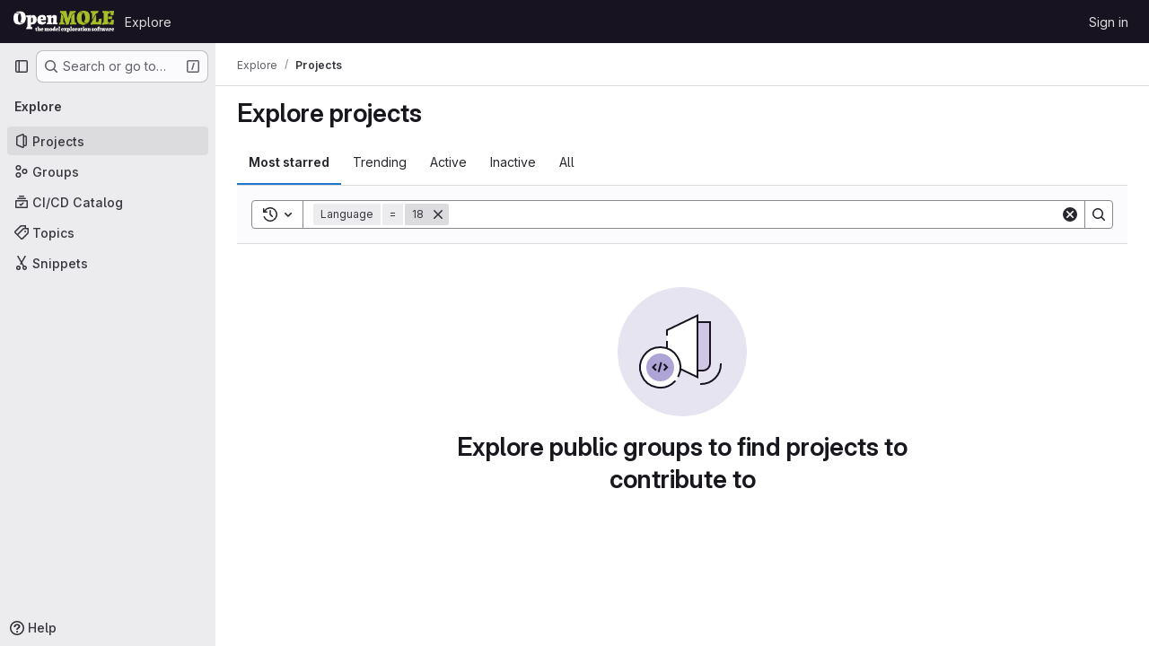

--- FILE ---
content_type: text/javascript; charset=utf-8
request_url: https://gitlab.openmole.org/assets/webpack/vendors-global_search_modal.18f15ee6.chunk.js
body_size: 7756
content:
(this.webpackJsonp=this.webpackJsonp||[]).push([["vendors-global_search_modal"],{"19QD":function(e,t,r){var n=r("Ms17"),i=r("etTJ"),u=r("UfSc");e.exports=function(e){return function(t,r,o){return o&&"number"!=typeof o&&i(t,r,o)&&(r=o=void 0),t=u(t),void 0===r?(r=t,t=0):r=u(r),o=void 0===o?t<r?1:-1:u(o),n(t,r,o,e)}}},"7Gq8":function(e,t,r){var n=r("BZxG");e.exports=function(e,t,r){for(var i=-1,u=e.criteria,o=t.criteria,l=u.length,a=r.length;++i<l;){var s=n(u[i],o[i]);if(s)return i>=a?s:s*("desc"==r[i]?-1:1)}return e.index-t.index}},"95R8":function(e,t,r){var n=r("90g9"),i=r("aEqC"),u=r("nHTl"),o=r("QwWC"),l=r("uHqx"),a=r("wJPF"),s=r("7Gq8"),c=r("uYOL"),h=r("P/Kr");e.exports=function(e,t,r){t=t.length?n(t,(function(e){return h(e)?function(t){return i(t,1===e.length?e[0]:e)}:e})):[c];var f=-1;t=n(t,a(u));var d=o(e,(function(e,r,i){return{criteria:n(t,(function(t){return t(e)})),index:++f,value:e}}));return l(d,(function(e,t){return s(e,t,r)}))}},AUvv:function(e,t){(function(){var e,r,n,i,u,o,l,a,s,c,h,f,d,p,v,m;t.score=function(e,t,n){var i,o,l;return i=n.preparedQuery,n.allowErrors||u(e,i.core_lw,i.core_up)?(l=e.toLowerCase(),o=r(e,l,i),Math.ceil(o)):0},t.isMatch=u=function(e,t,r){var n,i,u,o,l,a,s;if(u=e.length,o=t.length,!u||o>u)return!1;for(n=-1,i=-1;++i<o;){for(l=t.charCodeAt(i),a=r.charCodeAt(i);++n<u&&(s=e.charCodeAt(n))!==l&&s!==a;);if(n===u)return!1}return!0},t.computeScore=r=function(e,t,r){var n,i,u,o,l,p,v,g,y,b,x,w,q,S,C,$,V,A,E,N,k,M,B,W;if(C=r.query,$=r.query_lw,b=e.length,q=C.length,i=(n=s(e,t,C,$)).score,n.count===q)return f(q,b,i,n.pos);if((S=t.indexOf($))>-1)return d(e,t,C,$,S,q,b);for(N=new Array(q),l=new Array(q),W=m(q,b),w=x=Math.ceil(.75*q)+5,v=!0,y=-1;++y<q;)N[y]=0,l[y]=0;for(g=-1;++g<b;)if(!(M=t[g]).charCodeAt(0)in r.charCodes){if(v){for(y=-1;++y<q;)l[y]=0;v=!1}}else for(A=0,E=0,o=0,V=!0,v=!0,y=-1;++y<q;){if((k=N[y])>A&&(A=k),p=0,$[y]===M)if(B=a(g,e,t),p=o>0?o:h(e,t,C,$,g,y,B),(u=E+c(g,y,B,i,p))>A)A=u,w=x;else{if(V&&--w<=0)return Math.max(A,N[q-1])*W;V=!1}E=k,o=l[y],l[y]=p,N[y]=A}return(A=N[q-1])*W},t.isWordStart=a=function(e,t,r){var n,i;return 0===e||(n=t[e],i=t[e-1],o(i)||n!==r[e]&&i===r[e-1])},t.isWordEnd=l=function(e,t,r,n){var i,u;return e===n-1||(i=t[e],u=t[e+1],o(u)||i===r[e]&&u!==r[e+1])},o=function(e){return" "===e||"."===e||"-"===e||"_"===e||"/"===e||"\\"===e},v=function(e){var t;return e<20?100+(t=20-e)*t:Math.max(120-e,0)},t.scoreSize=m=function(e,t){return 150/(150+Math.abs(t-e))},f=function(e,t,r,n){return 2*e*(150*r+v(n))*m(e,t)},t.scorePattern=p=function(e,t,r,n,i){var u,o;return o=e,u=6,r===e&&(u+=2),n&&(u+=3),i&&(u+=1),e===t&&(n&&(o+=r===t?2:1),i&&(u+=1)),r+o*(o+u)},t.scoreCharacter=c=function(e,t,r,n,i){var u;return u=v(e),r?u+150*((n>i?n:i)+10):u+150*i},t.scoreConsecutives=h=function(e,t,r,n,i,u,o){var a,s,c,h,f,d,v;for(a=(c=(s=e.length)-i)<(f=(h=r.length)-u)?c:f,d=0,v=0,r[u]===e[i]&&d++;++v<a&&n[++u]===t[++i];)r[u]===e[i]&&d++;return v<a&&i--,1===v?1+2*d:p(v,h,d,o,l(i,e,t,s))},t.scoreExactMatch=d=function(e,t,r,n,i,u,o){var s,c,h,d,v;for((v=a(i,e,t))||(h=t.indexOf(n,i+1))>-1&&(v=a(h,e,t))&&(i=h),c=-1,d=0;++c<u;)r[i+c]===e[c]&&d++;return s=l(i+u-1,e,t,o),f(u,o,p(u,u,d,v,s),i)},n=new(e=function(e,t,r){this.score=e,this.pos=t,this.count=r})(0,.1,0),t.scoreAcronyms=s=function(t,r,u,l){var s,c,h,f,d,v,m,g,y,b,x;if(d=t.length,v=u.length,!(d>1&&v>1))return n;for(s=0,b=0,x=0,g=0,h=-1,f=-1;++f<v;){if(m=l[f],o(m)){if((h=r.indexOf(m,h+1))>-1){b++;continue}break}for(;++h<d;)if(m===r[h]&&a(h,t,r)){u[f]===t[h]&&g++,x+=h,s++;break}if(h===d)break}return s<2?n:(c=s===v&&i(t,r,u,s),y=p(s,v,g,!0,c),new e(y,x/s,s+b))},i=function(e,t,r,n){var i,u,o;if(i=0,(o=e.length)>12*r.length)return!1;for(u=-1;++u<o;)if(a(u,e,t)&&++i>n)return!1;return!0}}).call(this)},BZxG:function(e,t,r){var n=r("G1mR");e.exports=function(e,t){if(e!==t){var r=void 0!==e,i=null===e,u=e==e,o=n(e),l=void 0!==t,a=null===t,s=t==t,c=n(t);if(!a&&!c&&!o&&e>t||o&&l&&s&&!a&&!c||i&&l&&s||!r&&s||!u)return 1;if(!i&&!o&&!c&&e<t||c&&r&&u&&!i&&!o||a&&r&&u||!l&&u||!s)return-1}return 0}},GHFj:function(e,t,r){var n=r("95R8"),i=r("P/Kr");e.exports=function(e,t,r,u){return null==e?[]:(i(t)||(t=null==t?[]:[t]),i(r=u?void 0:r)||(r=null==r?[]:[r]),n(e,t,r))}},Ms17:function(e,t){var r=Math.ceil,n=Math.max;e.exports=function(e,t,i,u){for(var o=-1,l=n(r((t-e)/(i||1)),0),a=Array(l);l--;)a[u?l:++o]=e,e+=i;return a}},PxiM:function(e,t,r){(function(t){(function(){var n,i,u,o,l,a,s,c;u=r("zgIB"),o=r("rxWs"),c=r("AUvv"),a=r("jP5H"),n=r("dsXv"),s=null,i="win32"===(null!=t?t.platform:void 0)?"\\":"/",e.exports={filter:function(e,t,r){return null==r&&(r={}),(null!=t?t.length:void 0)&&(null!=e?e.length:void 0)?(r=l(r,t),u(e,t,r)):[]},score:function(e,t,r){return null==r&&(r={}),(null!=e?e.length:void 0)&&(null!=t?t.length:void 0)?(r=l(r,t)).usePathScoring?a.score(e,t,r):c.score(e,t,r):0},match:function(e,t,r){var n;return null==r&&(r={}),e&&t?e===t?function(){n=[];for(var t=0,r=e.length;0<=r?t<r:t>r;0<=r?t++:t--)n.push(t);return n}.apply(this):(r=l(r,t),o.match(e,t,r)):[]},wrap:function(e,t,r){return null==r&&(r={}),e&&t?(r=l(r,t),o.wrap(e,t,r)):[]},prepareQuery:function(e,t){return null==t&&(t={}),(t=l(t,e)).preparedQuery}},l=function(e,t){return null==e.allowErrors&&(e.allowErrors=!1),null==e.usePathScoring&&(e.usePathScoring=!0),null==e.useExtensionBonus&&(e.useExtensionBonus=!1),null==e.pathSeparator&&(e.pathSeparator=i),null==e.optCharRegEx&&(e.optCharRegEx=null),null==e.wrap&&(e.wrap=null),null==e.preparedQuery&&(e.preparedQuery=s&&s.query===t?s:s=new n(t,e)),e}}).call(this)}).call(this,r("TzVV"))},Q5rj:function(e,t,r){"use strict";r("3UXl"),r("iyoE");var n=r("j5yP"),i=r.n(n),u=r("mpVB");const o=[65,100,85];var l={name:"GlSkeletonLoader",functional:!0,props:{width:{type:Number,default:null,required:!1},height:{type:Number,default:null,required:!1},preserveAspectRatio:{type:String,default:"xMidYMid meet",required:!1},baseUrl:{type:String,default:"",required:!1},uniqueKey:{type:String,default:function(){return Object(u.l)()},required:!1},lines:{type:Number,default:3,required:!1},equalWidthLines:{type:Boolean,default:!1,required:!1}},render(e,{props:t,slots:r,data:n}){var u;const l=function(){return r().default},a=function(e,r){return null!==t[e]?t[e]:r},s=n.class||(null===(u=n.attrs)||void 0===u?void 0:u.class)||"",c=function(){return l()?a("width",400):a("width",235)},h=function(){return l()?a("height",130):a("height",10*t.lines+4*(t.lines-1))},f=function(e){return t.equalWidthLines?"100%":o[e%o.length]+"%"},d=window.matchMedia("(prefers-reduced-motion: reduce)").matches,p=e("svg",{class:{"gl-skeleton-loader":!0,"gl-w-full gl-h-full":!l()},attrs:{viewBox:`0 0 ${c()} ${h()}`,version:"1.1",preserveAspectRatio:t.preserveAspectRatio}},[e("title",{},["Loading"]),e("rect",{attrs:{"clip-path":`url(${t.baseUrl}#${t.uniqueKey}-idClip)`,x:0,y:0,width:c(),height:h(),...d?{class:"gl-skeleton-loader-fill-background-color"}:{fill:`url(${t.baseUrl}#${t.uniqueKey}-idGradient)`}}}),e("defs",{},[e("clipPath",{attrs:{id:t.uniqueKey+"-idClip"}},l()?r().default:i()(t.lines).map((function(t){return e("rect",{key:t,attrs:{y:10*t+4*t,width:f(t),height:10,rx:4}})}))),!d&&e("linearGradient",{attrs:{id:t.uniqueKey+"-idGradient"}},[e("stop",{class:"background-stop",attrs:{offset:"0%"}},[e("animate",{attrs:{attributeName:"offset",values:"-2; 1",dur:"1s",repeatCount:"indefinite"}})]),e("stop",{class:"shimmer-stop",attrs:{offset:"50%"}},[e("animate",{attrs:{attributeName:"offset",values:"-1.5; 1.5",dur:"1s",repeatCount:"indefinite"}})]),e("stop",{class:"background-stop",attrs:{offset:"100%"}},[e("animate",{attrs:{attributeName:"offset",values:"-1; 2",dur:"1s",repeatCount:"indefinite"}})])])])]);return l()?p:e("div",{staticClass:n.staticClass,class:["gl-skeleton-loader-default-container gl-max-w-full",s],style:{width:null!==t.width?t.width+"px":null,height:null!==t.height?t.height+"px":null}},[p])}},a=r("tBpV"),s=Object(a.a)(l,void 0,void 0,!1,null,null,null);t.a=s.exports},QwWC:function(e,t,r){var n=r("2v8U"),i=r("20jF");e.exports=function(e,t){var r=-1,u=i(e)?Array(e.length):[];return n(e,(function(e,n,i){u[++r]=t(e,n,i)})),u}},dsXv:function(e,t,r){(function(){var t,n,i,u,o,l,a;a=r("jP5H"),n=a.countDir,u=a.getExtension,e.exports=function(e,r){var o,a,s;if(o=(s=null!=r?r:{}).optCharRegEx,a=s.pathSeparator,!e||!e.length)return null;this.query=e,this.query_lw=e.toLowerCase(),this.core=t(e,o),this.core_lw=this.core.toLowerCase(),this.core_up=l(this.core),this.depth=n(e,e.length,a),this.ext=u(this.query_lw),this.charCodes=i(this.query_lw)},o=/[ _\-:\/\\]/g,t=function(e,t){return null==t&&(t=o),e.replace(t,"")},l=function(e){var t,r,n;for(t="",r=0,n=e.length;r<n;r++)t+=e[r].toUpperCase()[0];return t},i=function(e){var t,r,n;for(n=e.length,r=-1,t=[];++r<n;)t[e.charCodeAt(r)]=!0;return t}}).call(this)},etTJ:function(e,t,r){var n=r("hmyg"),i=r("20jF"),u=r("68Jb"),o=r("XCkn");e.exports=function(e,t,r){if(!o(r))return!1;var l=typeof t;return!!("number"==l?i(r)&&u(t,r.length):"string"==l&&t in r)&&n(r[t],e)}},hvGG:function(e,t,r){"use strict";r("LdIe"),r("z6RN"),r("PTOk"),r("3UXl"),r("iyoE");var n=r("XCkn"),i=r.n(n),u=r("o4PY"),o=r.n(u),l=r("6hmS"),a=r.n(l),s=r("NDsS"),c=r.n(s),h=r("rhmX"),f=r.n(h),d=r("oIb9"),p=r("mpVB"),v=r("MGi3"),m=r("q3oM");const g=["text","password","email","number","url","tel","search","range","color","date","time","datetime","datetime-local","month","week"];var y={name:"GlFormInput",model:{prop:"value",event:"input"},props:{value:{type:[Number,String],required:!1,default:""},type:{type:String,required:!1,default:"text",validator:function(e){return g.includes(e)}},width:{type:[String,Object],required:!1,default:null,validator:function(e){return(i()(e)?Object.values(e):[e]).every((function(e){return Object.values(m.A).includes(e)}))}},id:{type:String,required:!1,default:void 0},autofocus:{type:Boolean,required:!1,default:!1},disabled:{type:Boolean,required:!1,default:!1},form:{type:String,required:!1,default:void 0},name:{type:String,required:!1,default:void 0},required:{type:Boolean,required:!1,default:!1},state:{type:Boolean,required:!1,default:null},placeholder:{type:String,required:!1,default:void 0},ariaInvalid:{type:[Boolean,String],required:!1,default:!1},autocomplete:{type:String,required:!1,default:void 0},debounce:{type:[Number,String],required:!1,default:void 0},formatter:{type:Function,required:!1,default:void 0},lazy:{type:Boolean,required:!1,default:!1},lazyFormatter:{type:Boolean,required:!1,default:!1},number:{type:Boolean,required:!1,default:!1},plaintext:{type:Boolean,required:!1,default:!1},readonly:{type:Boolean,required:!1,default:!1},trim:{type:Boolean,required:!1,default:!1},list:{type:String,required:!1,default:void 0},max:{type:[Number,String],required:!1,default:void 0},min:{type:[Number,String],required:!1,default:void 0},step:{type:[Number,String],required:!1,default:void 0}},data(){return{localValue:f()(this.value),vModelValue:this.modifyValue(this.value),localId:null}},computed:{computedId(){return this.id||this.localId},localType(){const{type:e}=this;return g.includes(e)?e:"text"},computedAriaInvalid(){const{ariaInvalid:e}=this;return!0===e||"true"===e||""===e||!1===this.computedState?"true":e},computedAttrs(){const{localType:e,name:t,form:r,disabled:n,placeholder:i,required:u,min:o,max:l,step:a}=this;return{id:this.computedId,name:t,form:r,type:e,disabled:n,placeholder:i,required:u,autocomplete:this.autocomplete||null,readonly:this.readonly||this.plaintext,min:o,max:l,step:a,list:"password"!==e?this.list:null,"aria-required":u?"true":null,"aria-invalid":this.computedAriaInvalid}},computedState(){return a()(this.state)?this.state:null},stateClass(){return!0===this.computedState?"is-valid":!1===this.computedState?"is-invalid":null},widthClasses(){if(null===this.width)return[];if(i()(this.width)){const{default:e,...t}=this.width;return[...e?["gl-form-input-"+e]:[],...Object.entries(t).map((function([e,t]){return`gl-${e}-form-input-${t}`}))]}return["gl-form-input-"+this.width]},computedClass(){const{plaintext:e,type:t}=this,r="range"===t,n="color"===t;return[...this.widthClasses,{"custom-range":r,"form-control-plaintext":e&&!r&&!n,"form-control":n||!e&&!r},this.stateClass]},computedListeners(){return{...this.$listeners,input:this.onInput,change:this.onChange,blur:this.onBlur}},computedDebounce(){return Math.max(c()(this.debounce),0)},hasFormatter(){return"function"==typeof this.formatter},noWheel(){return"number"===this.type},selectionStart:{cache:!1,get(){return this.$refs.input.selectionStart},set(e){this.$refs.input.selectionStart=e}},selectionEnd:{cache:!1,get(){return this.$refs.input.selectionEnd},set(e){this.$refs.input.selectionEnd=e}},selectionDirection:{cache:!1,get(){return this.$refs.input.selectionDirection},set(e){this.$refs.input.selectionDirection=e}},validity:{cache:!1,get(){return this.$refs.input.validity}},validationMessage:{cache:!1,get(){return this.$refs.input.validationMessage}},willValidate:{cache:!1,get(){return this.$refs.input.willValidate}}},watch:{value(e){const t=f()(e),r=this.modifyValue(e);t===this.localValue&&r===this.vModelValue||(this.clearDebounce(),this.localValue=t,this.vModelValue=r)},noWheel(e){this.setWheelStopper(e)}},created(){this.$_inputDebounceTimer=null},mounted(){var e=this;this.setWheelStopper(this.noWheel),this.handleAutofocus(),this.$nextTick((function(){e.localId=o()("gl-form-input-")}))},deactivated(){this.setWheelStopper(!1)},activated(){this.setWheelStopper(this.noWheel),this.handleAutofocus()},beforeDestroy(){this.setWheelStopper(!1),this.clearDebounce()},methods:{focus(){var e;this.disabled||(null===(e=this.$refs.input)||void 0===e||e.focus())},blur(){var e;this.disabled||(null===(e=this.$refs.input)||void 0===e||e.blur())},clearDebounce(){clearTimeout(this.$_inputDebounceTimer),this.$_inputDebounceTimer=null},formatValue(e,t,r=!1){let n=f()(e);return!this.hasFormatter||this.lazyFormatter&&!r||(n=this.formatter(e,t)),n},modifyValue(e){let t=f()(e);return this.trim&&(t=t.trim()),this.number&&(t=Object(d.e)(t,t)),t},updateValue(e,t=!1){var r=this;const{lazy:n}=this;if(n&&!t)return;this.clearDebounce();const i=function(){const t=r.modifyValue(e);if(t!==r.vModelValue)r.vModelValue=t,r.$emit("input",t);else if(r.hasFormatter){const e=r.$refs.input;e&&t!==e.value&&(e.value=t)}},u=this.computedDebounce;u>0&&!n&&!t?this.$_inputDebounceTimer=setTimeout(i,u):i()},onInput(e){if(e.target.composing)return;const{value:t}=e.target,r=this.formatValue(t,e);!1===r||e.defaultPrevented?Object(p.k)(e,{propagation:!1}):(this.localValue=r,this.updateValue(r),this.$emit("update",r))},onChange(e){const{value:t}=e.target,r=this.formatValue(t,e);!1===r||e.defaultPrevented?Object(p.k)(e,{propagation:!1}):(this.localValue=r,this.updateValue(r,!0),this.$emit("change",r))},onBlur(e){const{value:t}=e.target,r=this.formatValue(t,e,!0);!1!==r&&(this.localValue=f()(this.modifyValue(r)),this.updateValue(r,!0)),this.$emit("blur",e)},setWheelStopper(e){const{input:t}=this.$refs;e?(t.addEventListener("focus",this.onWheelFocus),t.addEventListener("blur",this.onWheelBlur)):(t.removeEventListener("focus",this.onWheelFocus),t.removeEventListener("blur",this.onWheelBlur),document.removeEventListener("wheel",this.stopWheel))},onWheelFocus(){document.addEventListener("wheel",this.stopWheel)},onWheelBlur(){document.removeEventListener("wheel",this.stopWheel)},stopWheel(e){Object(p.k)(e,{propagation:!1}),this.blur()},handleAutofocus(){var e=this;this.$nextTick((function(){window.requestAnimationFrame((function(){e.autofocus&&Object(v.u)(e.$refs.input)&&e.focus()}))}))},select(...e){this.$refs.input.select(e)},setSelectionRange(...e){this.$refs.input.setSelectionRange(e)},setRangeText(...e){this.$refs.input.setRangeText(e)},setCustomValidity(...e){return this.$refs.input.setCustomValidity(e)},checkValidity(...e){return this.$refs.input.checkValidity(e)},reportValidity(...e){return this.$refs.input.reportValidity(e)}}},b=r("tBpV"),x=Object(b.a)(y,(function(){return(0,this._self._c)("input",this._g(this._b({ref:"input",staticClass:"gl-form-input",class:this.computedClass,domProps:{value:this.localValue}},"input",this.computedAttrs,!1),this.computedListeners))}),[],!1,null,null,null);t.a=x.exports},j5yP:function(e,t,r){var n=r("19QD")();e.exports=n},jP5H:function(e,t,r){(function(){var e,n,i,u,o,l,a;a=r("AUvv"),u=a.isMatch,e=a.computeScore,l=a.scoreSize,t.score=function(t,r,n){var i,l,a;return i=n.preparedQuery,n.allowErrors||u(t,i.core_lw,i.core_up)?(a=t.toLowerCase(),l=e(t,a,i),l=o(t,a,l,n),Math.ceil(l)):0},o=function(t,r,u,o){var a,s,c,h,f,d,p,v,m,g;if(0===u)return 0;for(m=o.preparedQuery,g=o.useExtensionBonus,v=o.pathSeparator,f=t.length-1;t[f]===v;)f--;if(p=f-(c=t.lastIndexOf(v,f)),d=1,g&&(u*=d+=i(r,m.ext,c,f,2)),-1===c)return u;for(h=m.depth;c>-1&&h-- >0;)c=t.lastIndexOf(v,c-1);return s=-1===c?u:d*e(t.slice(c+1,f+1),r.slice(c+1,f+1),m),(a=10/(20+n(t,f+1,v)))*s+(1-a)*u*l(0,2.5*p)},t.countDir=n=function(e,t,r){var n,i;if(t<1)return 0;for(n=0,i=-1;++i<t&&e[i]===r;);for(;++i<t;)if(e[i]===r)for(n++;++i<t&&e[i]===r;);return n},t.getExtension=function(e){var t;return(t=e.lastIndexOf("."))<0?"":e.substr(t+1)},i=function(e,t,r,n,u){var o,l,a,s;if(!t.length)return 0;if(!((s=e.lastIndexOf(".",n))>r))return 0;for((o=n-s)<(a=t.length)&&(a=o,o=t.length),s++,l=-1;++l<a&&e[s+l]===t[l];);return 0===l&&u>0?.9*i(e,t,r,s-2,u-1):l/o}}).call(this)},oIb9:function(e,t,r){"use strict";r.d(t,"a",(function(){return i})),r.d(t,"d",(function(){return u})),r.d(t,"b",(function(){return o})),r.d(t,"c",(function(){return l})),r.d(t,"e",(function(){return a}));r("RFHG"),r("z6RN"),r("xuo1"),r("3UXl"),r("iyoE");const n=function(e,t){return Number(e)+Number(t)},i=function(...e){return function(...e){return e.reduce(n)}(...e)/e.length};function u(e,t){const r=(e%t+t)%t;return 0===r?0:r}const o=function(e,t=2){const r=[NaN,1/0,-1/0],n=Number(e);if(r.includes(n)||r.includes(Number(t)))return n.toString();const i=n.toExponential(t),u=i.split("e").map(Number)[1]||0;if(u<-24||u>24)return i;const o=3*Math.floor(u/3);return`${(i/10**o).toFixed(t).replace(/\.([1-9]*)0+$/,(function(e,t){return t?"."+t:""}))}${{"-24":"y","-21":"z","-18":"a","-15":"f","-12":"p","-9":"n","-6":"μ","-3":"m",0:"",3:"k",6:"M",9:"G",12:"T",15:"P",18:"E",21:"Z",24:"Y"}[o]}`},l=function(e,t={},r){return Number.isNaN(Number(e))?e:new Intl.NumberFormat(r,t).format(e)},a=function(e,t=NaN){const r=parseFloat(e);return Number.isNaN(r)?t:r}},rxWs:function(e,t,r){(function(){var e,n,i,u,o,l,a,s,c,h;h=r("AUvv"),i=h.isMatch,u=h.isWordStart,c=h.scoreConsecutives,s=h.scoreCharacter,a=h.scoreAcronyms,t.match=o=function(t,r,u){var o,a,s,c,h,f;return o=u.allowErrors,h=u.preparedQuery,c=u.pathSeparator,o||i(t,h.core_lw,h.core_up)?(f=t.toLowerCase(),0===(s=n(t,f,h)).length||t.indexOf(c)>-1&&(a=e(t,f,h,c),s=l(s,a)),s):[]},t.wrap=function(e,t,r){var n,i,u,l,a,s,c,h,f;if(null!=r.wrap&&(s=(f=r.wrap).tagClass,h=f.tagOpen,c=f.tagClose),null==s&&(s="highlight"),null==h&&(h='<strong class="'+s+'">'),null==c&&(c="</strong>"),e===t)return h+e+c;if(0===(u=o(e,0,r)).length)return e;for(l="",n=-1,a=0;++n<u.length;){for((i=u[n])>a&&(l+=e.substring(a,i),a=i);++n<u.length;){if(u[n]!==i+1){n--;break}i++}++i>a&&(l+=h,l+=e.substring(a,i),l+=c,a=i)}return a<=e.length-1&&(l+=e.substring(a)),l},e=function(e,t,r,i){var u,o,l;for(l=e.length-1;e[l]===i;)l--;if(-1===(u=e.lastIndexOf(i,l)))return[];for(o=r.depth;o-- >0;)if(-1===(u=e.lastIndexOf(i,u-1)))return[];return u++,l++,n(e.slice(u,l),t.slice(u,l),r,u)},l=function(e,t){var r,n,i,u,o,l,a;if(o=e.length,0===(l=t.length))return e.slice();if(0===o)return t.slice();for(i=-1,n=t[u=0],a=[];++i<o;){for(r=e[i];n<=r&&++u<l;)n<r&&a.push(n),n=t[u];a.push(r)}for(;u<l;)a.push(t[u++]);return a},n=function(e,t,r,n){var i,o,l,h,f,d,p,v,m,g,y,b,x,w,q,S,C,$,V,A,E,N;for(null==n&&(n=0),w=r.query,q=r.query_lw,m=e.length,b=w.length,i=a(e,t,w,q).score,$=new Array(b),f=new Array(b),0,1,2,3,N=new Array(m*b),x=-1,v=-1;++v<b;)$[v]=0,f[v]=0;for(p=-1;++p<m;)for(S=0,V=0,h=0,A=t[p],v=-1;++v<b;)d=0,o=0,C=V,q[v]===A&&(E=u(p,e,t),d=h>0?h:c(e,t,w,q,p,v,E),o=C+s(p,v,E,i,d)),V=$[v],h=f[v],S>V?y=2:(S=V,y=1),o>S?(S=o,y=3):d=0,$[v]=S,f[v]=d,N[++x]=S>0?y:0;for(x=(p=m-1)*b+(v=b-1),l=!0,g=[];l&&p>=0&&v>=0;)switch(N[x]){case 1:p--,x-=b;break;case 2:v--,x--;break;case 3:g.push(p+n),v--,p--,x-=b+1;break;default:l=!1}return g.reverse(),g}}).call(this)},uHqx:function(e,t){e.exports=function(e,t){var r=e.length;for(e.sort(t);r--;)e[r]=e[r].value;return e}},zgIB:function(e,t,r){(function(){var t,n,i,u;i=r("AUvv"),t=r("jP5H"),r("dsXv"),n=function(e){return e.candidate},u=function(e,t){return t.score-e.score},e.exports=function(e,r,o){var l,a,s,c,h,f,d,p,v,m,g,y,b;for(p=[],s=o.key,h=o.maxResults,c=o.maxInners,g=o.usePathScoring,v=null!=c&&c>0?c:e.length+1,l=null!=s,d=g?t:i,y=0,b=e.length;y<b&&(a=e[y],!((m=l?a[s]:a)&&(f=d.score(m,r,o))>0)||(p.push({candidate:a,score:f}),--v));y++);return p.sort(u),e=p.map(n),null!=h&&(e=e.slice(0,h)),e}}).call(this)}}]);